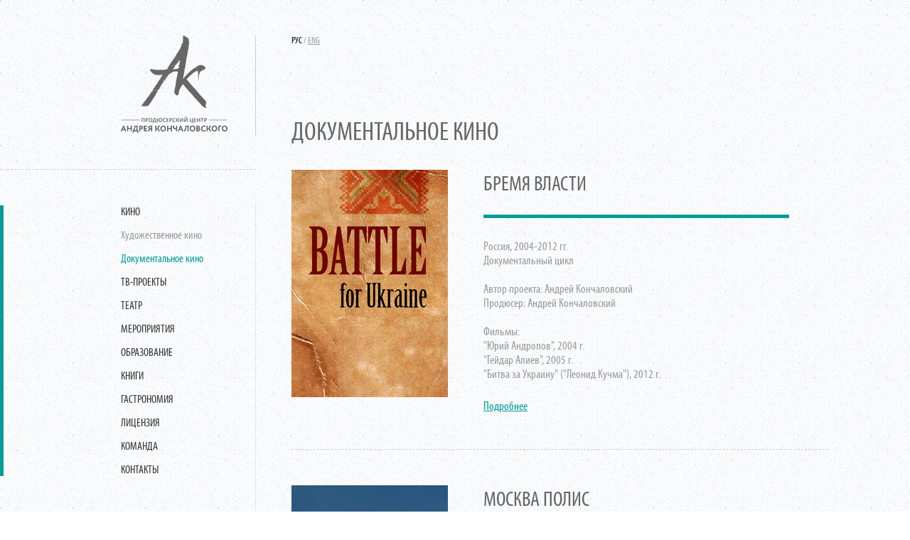

--- FILE ---
content_type: text/html; charset=utf-8
request_url: http://pc.konchalovsky.ru/cinema/documental
body_size: 3552
content:
<!DOCTYPE html>
<html>
<head>
  <link rel="icon" type="image/png" href="/assets/favicon.png" />
  <title>
    Продюсерский центр Андрея Кончаловского &mdash;
        
        
        
        
        
        
        
        
        
        
        
        
        
        
        
        
        
        
        
        
        
        
        
        
        
        
        
        
        
        
        
    
  </title>
  <link href="/assets/application.css?body=1" media="all" rel="stylesheet" type="text/css" />
  <script src="/assets/jquery.js?body=1" type="text/javascript"></script>
<script src="/assets/jquery_ujs.js?body=1" type="text/javascript"></script>
<script src="/assets/jwplayer.js?body=1" type="text/javascript"></script>
<script src="/assets/application.js?body=1" type="text/javascript"></script>
  <meta content="authenticity_token" name="csrf-param" />
<meta content="36MUJSYq5HceccblkZwfKm/eN2qnzmkot33Kk2rz6tc=" name="csrf-token" />
</head>
<body>

<div class="main_block">
  <div class="header_left">
    <div class="logo_div">
        <a href="/"><img class="logo" src='/assets/logo.png' width="150" height="137" alt="logo"/></a>
    </div>
  </div>
  <div class="header_right">
    <div class="header_right_boundaries">
      <div class="language_selection">
          <span>рус</span> <span class="separator">/</span> <a href="?lang=en" class="inactive">eng</a>
      </div>
      <div class="title">
            
            
            Документальное кино
            
            
            
            
            
            
            
            
            
            
            
            
            
            
            
            

      </div>
    </div>
  </div>
  <div class="content_outside">
    <div class="left_bar">
  <div class="menu_gray_border_wrapper">
    <div class="menu_height_indicator">
      <ul class="menu">
        
          <li class="maincategory" id="cinema"><a href="/cinema/artistic">Кино</a></li>
            <li class="subcategory cinema "><a href="/cinema/artistic">Художественное кино</a></li>
            <li class="subcategory cinema selected"><a href="/cinema/documental">Документальное кино</a></li>
          <li class="maincategory" id="tv-projects" class="selected"><a href="/tv-projects/television">ТВ-проекты</a></li>
            <li class="subcategory tv-projects "><a href="/tv-projects/television">Телевидение</a></li>
            <li class="subcategory tv-projects "><a href="/tv-projects/videoclips">Видеоклипы</a></li>
          <li id="theatre"><a href="/theatre">Театр</a></li>
          <li class="maincategory" id="events"><a href="/events/retrospectives">Мероприятия</a></li>
            <li class="subcategory events "><a href="/events/retrospectives">Ретроспективы</a></li>
            <li class="subcategory events "><a href="/events/master-classes">Мастер-классы</a></li>
            <!--<li class="subcategory events"><a href="/events/shows">Shows</a></li>-->

          <li class="maincategory" id="education"><a href="/education/info">Образование</a></li>
            <li class="subcategory education "><a href="/education/info">Основные сведения</a></li>
            <li class="subcategory education "><a href="/education/structure">Структура и органы управления</a></li>
            <li class="subcategory education "><a href="/education/docs">Документы</a></li>
            <li class="subcategory education "><a href="/education/edu">Образование</a></li>
            <li class="subcategory education "><a href="/education/standarts">Образовательные стандарты</a></li>
            <li class="subcategory education "><a href="/education/heads">Руководство. Педагогический (научно-педагогический) состав</a></li>
            <li class="subcategory education "><a href="/education/equipment">Материально-техническое обеспечение и оснащение образовательного процесса</a></li>
            <li class="subcategory education "><a href="/education/grants">Стипендии, материальная поддержка</a></li>
            <li class="subcategory education "><a href="/education/fee">Плата за образовательные услуги</a></li>
            <li class="subcategory education "><a href="/education/financing">Финансирование</a></li>
            <li class="subcategory education "><a href="/education/vacancies">Вакантные места для приема (перевода)</a></li>


          <li class="maincategory" id="books"><a href="/books/ak">Книги</a></li>
            <li class="subcategory books "><a href="/books/ak">Книги Андрея Кончаловского</a></li>
            <li class="subcategory books "><a href="/books/jv">Книги Юлии Высоцкой</a></li>
            <li class="subcategory books "><a href="/books/others">Другие книги</a></li>
          <!--<li class="maincategory" id="dvd">DVD</li>
            <li class="subcategory dvd"><a href="/dvd/ak">Andrei Konchalovsky&#x27;s Movies</a></li>
            <li class="subcategory dvd"><a href="/dvd/jv">Julia Vysotskaya</a></li>
            <li class="subcategory dvd"><a href="/dvd/others">Others</a></li>-->
          <li id="gastronomy"><a href="/gastronomy">Гастрономия</a></li>
          <li id="license"><a href="/license">Лицензия</a></li>
          <li id="team"><a href="/team">Команда</a></li>
          <li id="contacts"><a href="/contacts">Контакты</a></li>
        
      </ul>
    </div>
  </div>
</div>
    <div class="content_wrapper">

        <div class="post_entry">
      <div class="post_image">
          <img alt="Battle_for_ukraine_5-1" height="320" src="/system/posts/images/000/000/016/cinema1/BATTLE_for_UKRAINE_5-1.jpg?1363100705" width="220" />
      </div>
    <div class="post_description_block">
      <div class="post_title">
          Бремя власти
      </div>
      <hr class="hr_separator"/>
      <div class="post_description ">
          <span class="unimportant_stuff">
              Россия, 2004-2012 гг.<br/>Документальный цикл <br/><br/>Автор проекта: Андрей Кончаловский<br/>Продюсер: Андрей Кончаловский<br/><br/>Фильмы: <br/>"Юрий Андропов", 2004 г.<br/>"Гейдар Алиев", 2005 г.<br/>"Битва за Украину" ("Леонид Кучма"), 2012 г.
          </span>
          <div class="details_more">
              <a href="http://konchalovsky.ru/works/docfilms" target="_blank">Подробнее</a>
          </div>
      </div>
    </div>
    <div style="clear: both;"></div>
  </div>
  <div class="post_entry">
      <div class="post_image">
          <img alt="Vmeste" height="320" src="/system/posts/images/000/000/015/cinema1/vmeste.jpg?1346017502" width="220" />
      </div>
    <div class="post_description_block">
      <div class="post_title">
          Москва Полис
      </div>
      <hr class="hr_separator"/>
      <div class="post_description ">
          <span class="unimportant_stuff">
              Россия, 2009 г.<br/>Документальные фильмы<br/><br/>Автор проекта: Андрей Кончаловский <br/>Режиссеры-постановщики: Ольга Арлаускас и Никита Тихонов-Рау<br/>Продюсер: Андрей Кончаловский <br/><br/>Фильмы:<br/>"Быть вместе", 2009 г.<br/>"Действуй вместе с Москвой!", 2009 г.
          </span>
      </div>
    </div>
    <div style="clear: both;"></div>
  </div>
  <div class="post_entry">
      <div class="post_image">
          <img alt="2635557" height="320" src="/system/posts/images/000/000/014/cinema1/2635557.jpg?1351847132" width="220" />
      </div>
    <div class="post_description_block">
      <div class="post_title">
          Гении
      </div>
      <hr class="hr_separator"/>
      <div class="post_description ">
          <span class="unimportant_stuff">
              Россия, 2003-2007 гг. <br/>Документальный цикл <br/><br/>Автор проекта: Андрей Кончаловский <br/>Продюсер: Андрей Кончаловский <br/><br/>Фильмы:<br/>"Сергей Рахманинов", 2003 г.<br/>"Сергей Прокофьев", 2003 г.<br/>"Игорь Стравинский", 2006 г.<br/>"Александр Скрябин", 2006 г.<br/>"Дмитрий Шостакович", 2007 г.<br/>"Владимир Софроницкий", 2007 г.
          </span>
          <div class="details_more">
              <a href="http://konchalovsky.ru/works/docfilms" target="_blank">Подробнее</a>
          </div>
      </div>
    </div>
    <div style="clear: both;"></div>
  </div>
  <div class="post_entry">
      <div class="post_image">
          <img alt="Stsena_3_display" height="320" src="/system/posts/images/000/000/013/cinema1/stsena_3_display.jpg?1346017050" width="220" />
      </div>
    <div class="post_description_block">
      <div class="post_title">
          Кончаловский. Сцена / Экран
      </div>
      <hr class="hr_separator"/>
      <div class="post_description ">
          <span class="unimportant_stuff">
              Россия, 2007 г.<br/>Документальные фильмы<br/><br/>Режиссеры-постановщики: Никита Тихонов, Алексей Колесников<br/><br/>Фильмы: <br/>"Андрей Кончаловский. Сцена", 2007 г.<br/>"Андрей Кончаловский. Экран", 2007 г.<br/>
          </span>
          <div class="details_more">
              <a href="http://konchalovsky.ru/works/docfilms" target="_blank">Подробнее</a>
          </div>
      </div>
    </div>
    <div style="clear: both;"></div>
  </div>
  <div class="post_entry">
      <div class="post_image">
          <img alt="Culture_11_display" height="320" src="/system/posts/images/000/000/012/cinema1/culture_11_display.jpg?1346016844" width="220" />
      </div>
    <div class="post_description_block">
      <div class="post_title">
          Культура – это судьба
      </div>
      <hr class="hr_separator"/>
      <div class="post_description ">
          <span class="unimportant_stuff">
              Россия, 2005 г.<br/>Документальный цикл, 12 серий<br/><br/>Автор проекта: Андрей Кончаловский <br/>Авторы сценария: Александр Липков и Алла Мелик-Пашаева<br/>Режиссер-постановщик: Игорь Калядин<br/>Продюсер: Андрей Кончаловский 
          </span>
          <div class="details_more">
              <a href="http://konchalovsky.ru/works/docfilms" target="_blank">Подробнее</a>
          </div>
      </div>
    </div>
    <div style="clear: both;"></div>
  </div>


    </div>
  </div>
</div>
<div style="min-width:1166px">
  <div class="footer">
      Дизайн сайта
    &mdash; <a href="http://reserge.com/" target="_blank">reserge</a>
  </div>
</div>

<script type="text/javascript">
  $(document).ready(function() {
    setTimeout(function() {
      $(".menu_gray_border_wrapper").css({"min-height": $(".content_wrapper").height()-100});
    }, 200);
    $(".next_page").html("Дальше");
      $("#cinema").trigger("click");
  });

  $(".maincategory").click(function() {
    $("."+this.id).show();
  });

  $(window).scroll(function(){
    var x = $(window).scrollLeft();
    var y = $(window).scrollTop();
    if( y > 244 ) {
      if (x > 0) {
        $(".menu_height_indicator").css({"margin-top": $(window).scrollTop()-244, "position": "absolute", "top": "auto"});
      } else {
        $(".menu_height_indicator").css({"position": "fixed", "top": "50px", "margin-top": "0px"});
      }
    } else {
      $(".menu_height_indicator").css({"margin-top": "0px", "position": "static"});
    }
     if( $(".footer").offset().top < ($(".menu_height_indicator").offset().top + $(".menu_height_indicator").height() + 50) ){
        $(".menu_height_indicator").offset({ top: $(".footer").offset().top-$(".menu_height_indicator").height() - 50});
    }
  });
</script>

</body>
</html>


--- FILE ---
content_type: text/css
request_url: http://pc.konchalovsky.ru/assets/application.css?body=1
body_size: 8353
content:
/*
 * This is a manifest file that'll be compiled into application.css, which will include all the files
 * listed below.
 *
 * Any CSS and SCSS file within this directory, lib/assets/stylesheets, vendor/assets/stylesheets,
 * or vendor/assets/stylesheets of plugins, if any, can be referenced here using a relative path.
 *
 * You're free to add application-wide styles to this file and they'll appear at the top of the
 * compiled file, but it's generally better to create a new file per style scope.
 *


*/


@font-face {
    font-family: 'MyriadPro-Cond';
    src: url('/assets/myriadpro-cond.eot');
    src: url('/assets/myriadpro-cond.eot?#iefix') format('embedded-opentype'),
         url('/assets/myriadpro-cond.woff') format('woff'),
         url('/assets/myriadpro-cond.ttf') format('truetype'),
         url('/assets/myriadpro-cond.svg#myriadpro-cond') format('svg');
    font-weight: normal;
    font-style: normal;
}

body{
  background-image: url('/assets/bg.png');
  font-family: MyriadPro-Cond;
  margin: 0px;
}

img, a img{
  vertical-align: baseline;
  border: 0px;
}

.main_block {
  min-width: 1110px;
}

.header_left {
  width: 360px;
  border-bottom: 1px dashed #cccccc;
  float: left;
}

.logo_div {
  margin-top: 50px;
  margin-bottom: 47px;
  border-right: 1px solid #cccccc;
}

.logo {
  margin-left: 170px;
}

.header_right{
  float: left;
  width: 700px;
}

.content_outside{
  clear: both;
  min-width: 1280px;
}

.header_right_boundaries {
  padding-left: 50px;
  padding-top: 50px;
}

.left_bar{
  clear: both;
  float: left;
  width: 360px;
  padding-top: 50px;
}

.menu_gray_border_wrapper{
  border-right: 1px solid #e4e4e4;
}

.menu_height_indicator{
  padding-left: 170px;
  background-image: url('/assets/menu_height_left.png');
  background-repeat: repeat-y;
}

.content_wrapper{
  float: left;
  padding-left: 50px;
  width: 755px;
}

.post_entry{
  border-bottom: 1px dashed #cccccc;
  margin-bottom: 50px;
}
  .post_entry .post_image{
    margin-right: 50px;
    margin-bottom: 50px;
    float: left;
  }
  .post_entry .post_description_block{
    float: left;
    width: 430px;
  }
  .post_entry .post_title{
    font-size: 30px;
    text-transform: uppercase;
    color: #666666;
    line-height: 40px;
  }
  .post_entry .hr_separator{
    height: 3px;
    border: 1px solid #19a2a3;
    background-color: #009999;
    margin-top: 23px;
    margin-bottom: 30px;
  }
  .post_entry .post_description{
    color: #999999;
  }
  .post_entry .post_description .important_stuff{
    font-size: 20px;
  }
  .post_entry .post_description .unimportant_stuff{
    font-size: 17px; line-height: 20px;
  }
  .post_entry .post_details{
    padding-bottom: 50px;
    clear: both;
  }
  .post_entry .post_details .details_title{
    font-size: 21px;
    text-transform: uppercase;
    color: #666666;
  }
  .post_entry .post_details .details_content{
    font-size: 17px;
    color: #999999;
    width: 700px;
    margin-top: 15px;
  }
  
  .details_more{
    margin-top: 25px;
    margin-bottom: 50px;
  }
  
  .details_more a{
    color: #009999;
    text-decoration: underline;
    font-size: 17px;
  }

  .no_bottom_margin{
    margin-bottom: 0px !important;
  }

.language_selection{
  text-transform: uppercase;
  font-size: 13px;
}
  .language_selection .separator{
    color: #999999;
  }
  .language_selection .inactive{
    color: #999999;
    text-decoration: underline;
  }
  
.title{
  text-transform: uppercase;
  color: #666666;
  font-size: 37px;
  margin-top: 100px;
}

.menu {
  list-style: none;
  margin: 0px;
  padding: 0px;
}
  .menu li{
    text-transform: uppercase;
    font-size: 16px;
    margin-bottom: 15px;
    color: #333333;
    cursor: pointer;
  }
  .menu li a{
    text-decoration: none;
    color: #333333;
  }
  .menu .subcategory{
    text-transform: none !important;
    color: #999999;
    display: none;
  }
  .menu .selected{
    color: #009999;
  }
  .menu .selected a{
    color: #009999 !important;
  }
  .menu .subcategory a{
    color: #999999;
  }
  .menu .subcategory a:hover{
    color: #009999;
  }
  .menu .maincategory:hover{
    color: #009999;
  }
  .menu li a:hover{
    color: #009999;
  }
  
.admin_label{
  margin: 5px;
  width: 100px;
  float: left;
  clear: both;
  text-align: right;
}

.marginned_50{
  margin-bottom: 50px;
}

.pagination .previous_page{
  display: none;
}

.pagination .current{
  display: none;
}

.pagination a{
  display: none;
}

.pagination .next_page{
  display: inline;
  text-transform: uppercase;
  background-image: url('/assets/next.png');
  background-repeat: no-repeat;
  background-position-x: right;
  background-position-y: top;
  color: #333333;
  padding-right: 19px;
  text-decoration: none;
  font-size: 19px;
}

.disabled{
  display: none !important;
}

.pagination{
  margin-bottom: 50px;
}

/*
.team_member{
  float: left;
  margin-right: 50px;
  margin-bottom: 50px;
  cursor: pointer;
}
*/
.team_member {
  float: left;
  height: 314px;
  margin-right: 50px;
  margin-bottom: 30px;
  cursor: pointer;
}

.team_member_name{
  text-transform: uppercase;
  color: #666666;
  text-align: center;
  font-size: 20px;
  width: 200px;
  /*padding: 13px;*/
}

.team_member_name_inner{
  padding: 13px;
}

.team_member_occupation{
  /*text-transform: lowercase;*/
  border-top: 2px solid #13a1a1;
  text-align: center;
  color: #999999;
  /*padding: 10px;*/
  width:200px;
  font-size: 17px;
}

.team_member_occupation_inner{
  padding: 10px;
}

.cleared{
  clear: both;
}

.feedback_popup {
/*  position: fixed;
  width: 300px;
  background-color: #ffffff;
  border: 1px solid #e5e4e4;
  top: 45px;
  left: 560px;
  display: none;
  padding: 50px;*/
  position: fixed;
  width: 300px;
  background-color: #ffffff;
  border: 1px solid #e5e4e4;
  top: 50%;
  left: 50%;
  display: none;
  padding: 50px;
  margin-left: -201px;
  margin-top: -220px;
  -moz-box-shadow: 0 0 5px 5px #888;
  -webkit-box-shadow: 0 0 5px 5px#888;
  box-shadow: 0 0 30px 1px #888;
}

.feedback_popup p{
  margin: 0px;
}

.feedback_popup input{
  height: 28px;
  width: 100%;
  margin-bottom: 20px;
  border: 1px solid #e5e4e4;
  font-size: 17px;
  font-family: "MyriadPro-Cond";
  color: #999999;
  padding-left: 8px;
}

.feedback_popup textarea{
  outline-offset: 0px;
  margin: 0px;
  border: 1px solid #e5e4e4;
  height: 170px;
  width: 100%;
  font-size: 17px;
  font-family: "MyriadPro-Cond";
  color: #999999;
  padding-left: 8px;
  padding-top: 8px;
}

.send{
  text-transform: uppercase;
  background-image: url('/assets/send.png');
  background-repeat: no-repeat;
  background-position-x: right;
  background-position-y: top;
  padding-right: 15px;
  padding-left: 15px;
  font-size: 20px;
  color: #333333;
  cursor: pointer;
  margin-top: 25px;
  float: left;
}

.close{
  text-transform: uppercase;
  font-size: 20px;
  color: #333333;
  float: right;
  margin-top: 25px;
  cursor: pointer;
}

.alerts{
  color: #009999;
}

.success_notification{
  position: absolute;
  top: 100px;
  font-size: 30px;
  text-transform: uppercase;
  color: #009999;
}

.admin_entry{
  margin: 5px;
  float: left;
}

.admin_menu{
  list-style: none;
  padding: 0px;
  width: 700px;
}

.admin_menu li{
  display: inline;
  padding: 5px;
  margin-right: 5px;
  line-height: 30px;
  cursor: pointer;
}

.admin_menu li a{
  color: #333333;
  text-decoration: none;
}

.admin_selected{
  color: #ffffff;
  text-decoration: underline;
  background-color: #009999;
}

.admin_selected a{
  color: #ffffff !important;
}

#add_post_form{
  display: none;
}

#add_post_button{
  clear: both;
  float: right;
  padding: 5px;
  color: #ffffff;
  cursor: pointer;
  background-color: #009999;
  margin-right: 5px;
  margin-bottom: 8px;
}

.contacts_title{
  font-size: 21px;
  text-transform: uppercase;
  color: #666666;
  margin-bottom: 13px;
}

.footer{
  clear: both;
  padding-left: 170px;
  padding-top: 50px;
  padding-bottom: 50px;
  border-top: 1px dashed #cccccc;
  font-size: 17px;
  color: #868686;
}

.footer a{
  text-decoration: none;
  background-color: #009999;
  color: #ffffff;
  padding: 6px;
  padding-bottom: 2px;
  padding-top: 2px;
}

.admin_table {
  border: 0px;
  border-collapse: collapse;
  width: 100%;
  margin-bottom: 50px;
}

.admin_table td{
  border-bottom: 1px solid #009999;
  padding: 10px;
}

.admin_table .edit_td{
  width: 10px;
}
